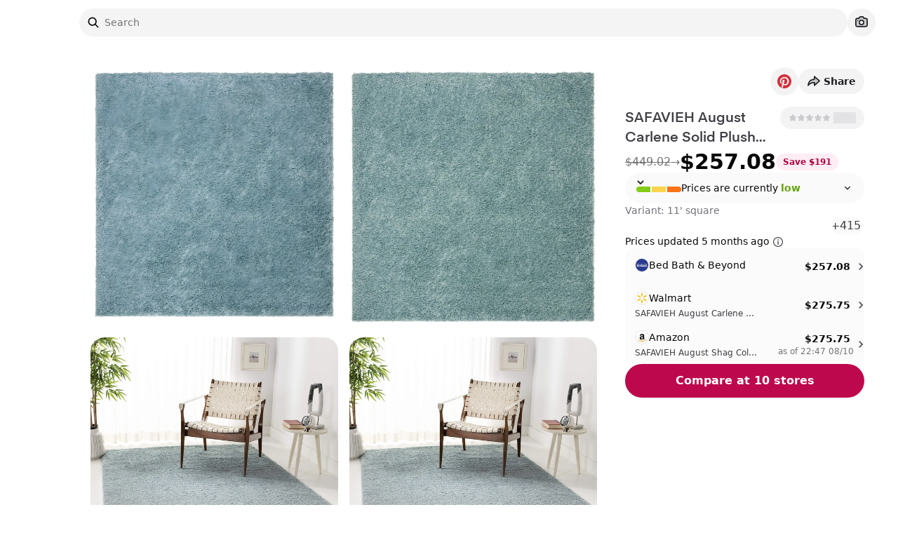

--- FILE ---
content_type: application/javascript; charset=utf-8
request_url: https://www.spoken.io/_next/static/chunks/app/global-error-5e44d2f7a5eab5da.js
body_size: 2385
content:
!function(){try{var e="undefined"!=typeof window?window:"undefined"!=typeof global?global:"undefined"!=typeof self?self:{},t=(new e.Error).stack;t&&(e._sentryDebugIds=e._sentryDebugIds||{},e._sentryDebugIds[t]="a0aa1731-0d85-4def-8205-e81fd09ce2dd",e._sentryDebugIdIdentifier="sentry-dbid-a0aa1731-0d85-4def-8205-e81fd09ce2dd")}catch(e){}}(),function(){try{var e="undefined"!=typeof window?window:"undefined"!=typeof global?global:"undefined"!=typeof self?self:{},t=(new e.Error).stack;t&&(e._sentryDebugIds=e._sentryDebugIds||{},e._sentryDebugIds[t]="a0aa1731-0d85-4def-8205-e81fd09ce2dd",e._sentryDebugIdIdentifier="sentry-dbid-a0aa1731-0d85-4def-8205-e81fd09ce2dd")}catch(e){}}();var _sentryModuleMetadataGlobal="undefined"!=typeof window?window:"undefined"!=typeof global?global:"undefined"!=typeof self?self:{};_sentryModuleMetadataGlobal._sentryModuleMetadata=_sentryModuleMetadataGlobal._sentryModuleMetadata||{},_sentryModuleMetadataGlobal._sentryModuleMetadata[new _sentryModuleMetadataGlobal.Error().stack]=Object.assign({},_sentryModuleMetadataGlobal._sentryModuleMetadata[new _sentryModuleMetadataGlobal.Error().stack],{"_sentryBundlerPluginAppKey:5ahnbiou00gfIcPheynuecIoksZWNJStdHQXwbwVXEc=":!0});var _global="undefined"!=typeof window?window:"undefined"!=typeof global?global:"undefined"!=typeof self?self:{};_global.SENTRY_RELEASE={id:"78f64a298e5c50cbd6f60eb641b9a7d2829c1aa1"},(self.webpackChunk_N_E=self.webpackChunk_N_E||[]).push([[6470],{40576:function(e,t,n){Promise.resolve().then(n.bind(n,67499))},67499:function(e,t,n){"use strict";n.r(t),n.d(t,{default:function(){return i}});var r=n(27573),d=n(97774),o=n(45366),a=n.n(o),l=n(7653);function i(e){let{error:t}=e;return(0,l.useEffect)(()=>{d.Tb(t)},[t]),(0,r.jsx)("html",{children:(0,r.jsx)("body",{children:(0,r.jsx)(a(),{statusCode:0})})})}},43311:function(e,t,n){"use strict";Object.defineProperty(t,"__esModule",{value:!0}),Object.defineProperty(t,"default",{enumerable:!0,get:function(){return u}});let r=n(54292),d=n(27573),o=r._(n(7653)),a=r._(n(74578)),l={400:"Bad Request",404:"This page could not be found",405:"Method Not Allowed",500:"Internal Server Error"};function i(e){let{res:t,err:n}=e;return{statusCode:t&&t.statusCode?t.statusCode:n?n.statusCode:404}}let s={error:{fontFamily:'system-ui,"Segoe UI",Roboto,Helvetica,Arial,sans-serif,"Apple Color Emoji","Segoe UI Emoji"',height:"100vh",textAlign:"center",display:"flex",flexDirection:"column",alignItems:"center",justifyContent:"center"},desc:{lineHeight:"48px"},h1:{display:"inline-block",margin:"0 20px 0 0",paddingRight:23,fontSize:24,fontWeight:500,verticalAlign:"top"},h2:{fontSize:14,fontWeight:400,lineHeight:"28px"},wrap:{display:"inline-block"}};class u extends o.default.Component{render(){let{statusCode:e,withDarkMode:t=!0}=this.props,n=this.props.title||l[e]||"An unexpected error has occurred";return(0,d.jsxs)("div",{style:s.error,children:[(0,d.jsx)(a.default,{children:(0,d.jsx)("title",{children:e?e+": "+n:"Application error: a client-side exception has occurred"})}),(0,d.jsxs)("div",{style:s.desc,children:[(0,d.jsx)("style",{dangerouslySetInnerHTML:{__html:"body{color:#000;background:#fff;margin:0}.next-error-h1{border-right:1px solid rgba(0,0,0,.3)}"+(t?"@media (prefers-color-scheme:dark){body{color:#fff;background:#000}.next-error-h1{border-right:1px solid rgba(255,255,255,.3)}}":"")}}),e?(0,d.jsx)("h1",{className:"next-error-h1",style:s.h1,children:e}):null,(0,d.jsx)("div",{style:s.wrap,children:(0,d.jsxs)("h2",{style:s.h2,children:[this.props.title||e?n:(0,d.jsx)(d.Fragment,{children:"Application error: a client-side exception has occurred (see the browser console for more information)"}),"."]})})]})]})}}u.displayName="ErrorPage",u.getInitialProps=i,u.origGetInitialProps=i,("function"==typeof t.default||"object"==typeof t.default&&null!==t.default)&&void 0===t.default.__esModule&&(Object.defineProperty(t.default,"__esModule",{value:!0}),Object.assign(t.default,t),e.exports=t.default)},75425:function(e,t,n){"use strict";Object.defineProperty(t,"__esModule",{value:!0}),Object.defineProperty(t,"AmpStateContext",{enumerable:!0,get:function(){return r}});let r=n(54292)._(n(7653)).default.createContext({})},92623:function(e,t){"use strict";function n(e){let{ampFirst:t=!1,hybrid:n=!1,hasQuery:r=!1}=void 0===e?{}:e;return t||n&&r}Object.defineProperty(t,"__esModule",{value:!0}),Object.defineProperty(t,"isInAmpMode",{enumerable:!0,get:function(){return n}})},74578:function(e,t,n){"use strict";Object.defineProperty(t,"__esModule",{value:!0}),function(e,t){for(var n in t)Object.defineProperty(e,n,{enumerable:!0,get:t[n]})}(t,{default:function(){return h},defaultHead:function(){return f}});let r=n(54292),d=n(68603),o=n(27573),a=d._(n(7653)),l=r._(n(1710)),i=n(75425),s=n(42876),u=n(92623);function f(e){void 0===e&&(e=!1);let t=[(0,o.jsx)("meta",{charSet:"utf-8"})];return e||t.push((0,o.jsx)("meta",{name:"viewport",content:"width=device-width"})),t}function c(e,t){return"string"==typeof t||"number"==typeof t?e:t.type===a.default.Fragment?e.concat(a.default.Children.toArray(t.props.children).reduce((e,t)=>"string"==typeof t||"number"==typeof t?e:e.concat(t),[])):e.concat(t)}n(78513);let p=["name","httpEquiv","charSet","itemProp"];function y(e,t){let{inAmpMode:n}=t;return e.reduce(c,[]).reverse().concat(f(n).reverse()).filter(function(){let e=new Set,t=new Set,n=new Set,r={};return d=>{let o=!0,a=!1;if(d.key&&"number"!=typeof d.key&&d.key.indexOf("$")>0){a=!0;let t=d.key.slice(d.key.indexOf("$")+1);e.has(t)?o=!1:e.add(t)}switch(d.type){case"title":case"base":t.has(d.type)?o=!1:t.add(d.type);break;case"meta":for(let e=0,t=p.length;e<t;e++){let t=p[e];if(d.props.hasOwnProperty(t)){if("charSet"===t)n.has(t)?o=!1:n.add(t);else{let e=d.props[t],n=r[t]||new Set;("name"!==t||!a)&&n.has(e)?o=!1:(n.add(e),r[t]=n)}}}}return o}}()).reverse().map((e,t)=>{let r=e.key||t;if(!n&&"link"===e.type&&e.props.href&&["https://fonts.googleapis.com/css","https://use.typekit.net/"].some(t=>e.props.href.startsWith(t))){let t={...e.props||{}};return t["data-href"]=t.href,t.href=void 0,t["data-optimized-fonts"]=!0,a.default.cloneElement(e,t)}return a.default.cloneElement(e,{key:r})})}let h=function(e){let{children:t}=e,n=(0,a.useContext)(i.AmpStateContext),r=(0,a.useContext)(s.HeadManagerContext);return(0,o.jsx)(l.default,{reduceComponentsToState:y,headManager:r,inAmpMode:(0,u.isInAmpMode)(n),children:t})};("function"==typeof t.default||"object"==typeof t.default&&null!==t.default)&&void 0===t.default.__esModule&&(Object.defineProperty(t.default,"__esModule",{value:!0}),Object.assign(t.default,t),e.exports=t.default)},1710:function(e,t,n){"use strict";Object.defineProperty(t,"__esModule",{value:!0}),Object.defineProperty(t,"default",{enumerable:!0,get:function(){return l}});let r=n(7653),d="undefined"==typeof window,o=d?()=>{}:r.useLayoutEffect,a=d?()=>{}:r.useEffect;function l(e){let{headManager:t,reduceComponentsToState:n}=e;function l(){if(t&&t.mountedInstances){let d=r.Children.toArray(Array.from(t.mountedInstances).filter(Boolean));t.updateHead(n(d,e))}}if(d){var i;null==t||null==(i=t.mountedInstances)||i.add(e.children),l()}return o(()=>{var n;return null==t||null==(n=t.mountedInstances)||n.add(e.children),()=>{var n;null==t||null==(n=t.mountedInstances)||n.delete(e.children)}}),o(()=>(t&&(t._pendingUpdate=l),()=>{t&&(t._pendingUpdate=l)})),a(()=>(t&&t._pendingUpdate&&(t._pendingUpdate(),t._pendingUpdate=null),()=>{t&&t._pendingUpdate&&(t._pendingUpdate(),t._pendingUpdate=null)})),null}},45366:function(e,t,n){e.exports=n(43311)}},function(e){e.O(0,[1293,8912,1744],function(){return e(e.s=40576)}),_N_E=e.O()}]);

--- FILE ---
content_type: application/javascript; charset=utf-8
request_url: https://www.spoken.io/_next/static/chunks/app/(main)/(home)/layout-c5e0f5cbd71d821a.js
body_size: 1518
content:
!function(){try{var e="undefined"!=typeof window?window:"undefined"!=typeof global?global:"undefined"!=typeof self?self:{},s=(new e.Error).stack;s&&(e._sentryDebugIds=e._sentryDebugIds||{},e._sentryDebugIds[s]="67473f46-b99d-4aad-b98f-7e7e7ea4eb4b",e._sentryDebugIdIdentifier="sentry-dbid-67473f46-b99d-4aad-b98f-7e7e7ea4eb4b")}catch(e){}}(),function(){try{var e="undefined"!=typeof window?window:"undefined"!=typeof global?global:"undefined"!=typeof self?self:{},s=(new e.Error).stack;s&&(e._sentryDebugIds=e._sentryDebugIds||{},e._sentryDebugIds[s]="67473f46-b99d-4aad-b98f-7e7e7ea4eb4b",e._sentryDebugIdIdentifier="sentry-dbid-67473f46-b99d-4aad-b98f-7e7e7ea4eb4b")}catch(e){}}();var _sentryModuleMetadataGlobal="undefined"!=typeof window?window:"undefined"!=typeof global?global:"undefined"!=typeof self?self:{};_sentryModuleMetadataGlobal._sentryModuleMetadata=_sentryModuleMetadataGlobal._sentryModuleMetadata||{},_sentryModuleMetadataGlobal._sentryModuleMetadata[new _sentryModuleMetadataGlobal.Error().stack]=Object.assign({},_sentryModuleMetadataGlobal._sentryModuleMetadata[new _sentryModuleMetadataGlobal.Error().stack],{"_sentryBundlerPluginAppKey:5ahnbiou00gfIcPheynuecIoksZWNJStdHQXwbwVXEc=":!0});var _global="undefined"!=typeof window?window:"undefined"!=typeof global?global:"undefined"!=typeof self?self:{};_global.SENTRY_RELEASE={id:"5c4cb6e188b3170d6f03cf21cd1d2fcf7a3a2af9"},(self.webpackChunk_N_E=self.webpackChunk_N_E||[]).push([[7933,1693],{91750:function(e,s,l){Promise.resolve().then(l.bind(l,99509)),Promise.resolve().then(l.bind(l,99846)),Promise.resolve().then(l.bind(l,43993))},99509:function(e,s,l){"use strict";var r=l(27573),n=l(279),a=l(98884),t=l(36247),d=l(51150),i=l(23862),c=l(44323),f=l(89950),o=l(43469);let h=new Date().getFullYear();s.default=function(e){let{variant:s="light"}=e,l=(0,i.E)(),u=(0,t.usePathname)();return[a.ROUTES.SEARCH_BY_URL,a.ROUTES.SEARCH_BY_IMAGE,a.ROUTES.VIBE].some(e=>u.startsWith(e))?null:(0,r.jsx)(r.Fragment,{children:(0,r.jsxs)(o.Z,{className:(0,f.cn)("pb-20",{"bg-foreground":"dark"===s}),children:[(0,r.jsx)(d.p,{between:["mobile","md"],className:"relative w-full",children:(0,r.jsxs)("div",{className:(0,f.cn)("text-foreground flex w-full flex-col gap-2 py-4 text-xs",{"text-background":"dark"===s}),children:[(0,r.jsxs)("div",{children:["\xa9 ",h," Treehouses, Inc."]}),(0,r.jsxs)("div",{className:"flex flex-row flex-wrap gap-2",children:[(0,r.jsx)(n.default,{href:a.ROUTES.ABOUT,children:"About"}),(0,r.jsx)("span",{children:"\xb7"}),(0,r.jsx)(n.default,{href:a.ROUTES.PRIVACY,children:"Privacy"}),(0,r.jsx)("span",{children:"\xb7"}),(0,r.jsx)(n.default,{href:a.ROUTES.TERMS,children:"Terms"}),(0,r.jsx)("span",{children:"\xb7"}),(0,r.jsx)(n.default,{href:a.ROUTES.LOGIN,className:"whitespace-nowrap",children:"Log in"}),(0,r.jsx)("span",{children:"\xb7"}),(0,r.jsx)(n.default,{href:a.ROUTES.SIGN_UP,className:"whitespace-nowrap",children:"Sign up"}),(0,r.jsx)("span",{children:"\xb7"}),(0,r.jsx)(n.default,{href:l,rel:"noreferrer,noindex,nofollow",children:"Support"}),(0,r.jsx)("span",{children:"\xb7"}),(0,r.jsx)(n.default,{href:a.ROUTES.COLLECTIONS,children:"Collections"}),(0,r.jsx)("span",{children:"\xb7"}),(0,r.jsx)(n.default,{href:a.ROUTES.STORES,children:"Stores"}),(0,r.jsx)("span",{children:"\xb7"}),(0,r.jsx)(n.default,{href:a.ROUTES.BLOG,children:"Blog"}),(0,r.jsx)("span",{children:"\xb7"}),(0,r.jsx)(n.default,{href:a.LINKS.TIKTOK,className:"hover:underline",target:"_blank",rel:"noreferrer","aria-label":"Tiktok",children:"Tiktok"}),(0,r.jsx)("span",{children:"\xb7"}),(0,r.jsx)(n.default,{href:a.LINKS.INSTAGRAM,className:"hover:underline",target:"_blank",rel:"noreferrer","aria-label":"Instagram",children:"Instagram"})]}),(0,r.jsx)(n.default,{target:"_blank",rel:"noopener noreferrer",className:"mt-2",href:a.LINKS.APP_STORE,children:(0,r.jsx)(c.OT_,{})})]})}),(0,r.jsx)(d.p,{greaterThanOrEqual:"md",children:(0,r.jsxs)("div",{className:(0,f.cn)("text-foreground flex w-full items-center justify-between gap-6 py-4 text-sm",{"text-background":"dark"===s}),children:[(0,r.jsxs)("div",{className:"flex flex-row flex-wrap gap-x-2 text-sm",children:[(0,r.jsxs)("span",{children:["\xa9 ",h," Treehouses, Inc."]}),(0,r.jsx)("span",{children:"\xb7"}),(0,r.jsx)(n.default,{href:a.ROUTES.ABOUT,className:"hover:underline",children:"About"}),(0,r.jsx)("span",{children:"\xb7"}),(0,r.jsx)(n.default,{href:a.ROUTES.PRIVACY,className:"hover:underline",children:"Privacy"}),(0,r.jsx)("span",{children:"\xb7"}),(0,r.jsx)(n.default,{href:a.ROUTES.TERMS,className:"hover:underline",children:"Terms"}),(0,r.jsx)("span",{children:"\xb7"}),(0,r.jsx)(n.default,{href:a.ROUTES.LOGIN,className:"hover:underline",children:"Log in"}),(0,r.jsx)("span",{children:"\xb7"}),(0,r.jsx)(n.default,{href:a.ROUTES.SIGN_UP,className:"hover:underline",children:"Sign up"}),(0,r.jsx)("span",{children:"\xb7"}),(0,r.jsx)(n.default,{href:l,rel:"noindex, nofollow",children:"Support"}),(0,r.jsx)("span",{children:"\xb7"}),(0,r.jsx)(n.default,{href:a.ROUTES.COLLECTIONS,className:"hover:underline",children:"Collections"}),(0,r.jsx)("span",{children:"\xb7"}),(0,r.jsx)(n.default,{href:a.ROUTES.STORES,className:"hover:underline",children:"Stores"}),(0,r.jsx)("span",{children:"\xb7"}),(0,r.jsx)(n.default,{href:a.ROUTES.BLOG,className:"hover:underline",children:"Blog"}),(0,r.jsx)("span",{children:"\xb7"}),(0,r.jsx)(n.default,{href:a.LINKS.TIKTOK,className:"hover:underline",target:"_blank",rel:"noreferrer","aria-label":"Tiktok",children:"Tiktok"}),(0,r.jsx)("span",{children:"\xb7"}),(0,r.jsx)(n.default,{href:a.LINKS.INSTAGRAM,className:"hover:underline",target:"_blank",rel:"noreferrer","aria-label":"Instagram",children:"Instagram"})]}),(0,r.jsx)(n.default,{target:"_blank",rel:"noopener noreferrer",className:"cursor-pointer",href:a.LINKS.APP_STORE,children:(0,r.jsx)(c.OT_,{})})]})})]})})}},43993:function(e,s,l){"use strict";l.d(s,{TabsNavigation:function(){return h}});var r=l(27573),n=l(36247),a=l(279),t=l(98884),d=l(51150),i=l(44323),c=l(89950),f=l(97259),o=l(78898);function h(){let e=(0,n.usePathname)(),s=(0,f.a)();return[t.ROUTES.SEARCH_BY_URL,t.ROUTES.SEARCH_BY_IMAGE,t.ROUTES.VIBE].some(s=>e.startsWith(s))?null:(0,r.jsx)(r.Fragment,{children:(0,r.jsx)(d.p,{between:["mobile","lg"],children:(0,r.jsx)("div",{className:"fixed bottom-0 left-0 right-0 z-[49] border-t border-gray-200 bg-white",children:(0,r.jsxs)("nav",{className:"grid h-16 auto-cols-fr grid-flow-col",children:[(0,r.jsx)("div",{className:"flex items-center justify-center px-2",children:(0,r.jsxs)(a.default,{href:t.ROUTES.SHOP,className:(0,c.cn)("flex h-full w-full flex-col items-center justify-center gap-y-1",e===t.ROUTES.SHOP&&"text-primary"),children:[(0,r.jsx)(i.mgb,{className:"h-5 w-5"}),(0,r.jsx)("span",{className:"text-xs font-medium",children:"Shop"})]})}),(0,r.jsx)("div",{className:"flex items-center justify-center px-2",children:(0,r.jsxs)(a.default,{href:t.ROUTES.DEALS,className:(0,c.cn)("flex h-full w-full flex-col items-center justify-center gap-y-1",e===t.ROUTES.DEALS&&"text-primary"),children:[(0,r.jsx)(i.vZb,{className:"h-5 w-5"}),(0,r.jsx)("span",{className:"text-xs font-medium",children:"Deals"})]})}),(0,r.jsx)("div",{className:"flex items-center justify-center px-2",children:(0,r.jsxs)(a.default,{href:t.ROUTES.SPACES,className:(0,c.cn)("flex h-full w-full flex-col items-center justify-center gap-y-1",e===t.ROUTES.SPACES&&"text-primary"),children:[(0,r.jsx)(i.BFU,{className:"h-5 w-5"}),(0,r.jsx)("span",{className:"text-xs font-medium",children:"Spaces"})]})}),s.isLoggedIn?(0,r.jsxs)(r.Fragment,{children:[(0,r.jsx)("div",{className:"flex items-center justify-center px-2",children:(0,r.jsxs)(a.default,{href:t.ROUTES.SAVED,className:(0,c.cn)("flex h-full w-full flex-col items-center justify-center gap-y-1",e===t.ROUTES.SAVED&&"text-primary"),children:[(0,r.jsx)(i.xQW,{className:"h-5 w-5"}),(0,r.jsx)("span",{className:"text-xs font-medium",children:"Saves"})]})}),(0,r.jsx)("div",{className:"flex items-center justify-center px-2",children:(0,r.jsxs)(a.default,{href:t.ROUTES.PROFILE,className:(0,c.cn)("flex h-full w-full flex-col items-center justify-center gap-y-1",e===t.ROUTES.PROFILE&&"text-primary"),children:[(0,r.jsx)(i.tBG,{className:"h-5 w-5"}),(0,r.jsx)("span",{className:"text-xs font-medium",children:"Profile"})]})})]}):(0,r.jsx)("div",{className:"flex items-center justify-center px-2",children:(0,r.jsx)(o.o,{children:(0,r.jsxs)("div",{className:"flex h-full w-full flex-col items-center justify-center gap-y-1",children:[(0,r.jsx)(i.tBG,{className:"h-5 w-5",strokeWidth:2}),(0,r.jsx)("span",{className:"text-xs font-medium",children:"Log in"})]})})})]})})})})}}},function(e){e.O(0,[9893,4310,2646,361,5771,5788,8848,8082,4519,1665,5539,4277,3017,2801,8284,9076,9462,8617,2948,5157,5851,6765,7140,7383,5498,4854,2896,9300,5967,1102,8357,6822,3509,8884,7433,9446,4323,9398,4108,848,4565,3916,9846,1293,8912,1744],function(){return e(e.s=91750)}),_N_E=e.O()}]);